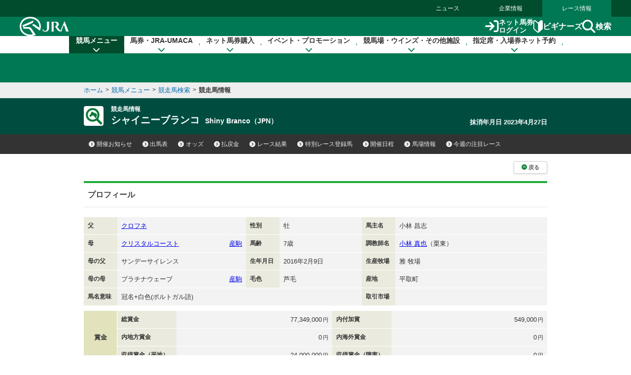

--- FILE ---
content_type: application/javascript
request_url: https://jra.jp/JRADB/common_d/js/bread_crumbs.js?version=2021
body_size: 242
content:
/* ------------------------------------------------------------

	パンくずメニュー
	（プラグイン：jquery.rcrumbs.js）

------------------------------------------------------------ */

$(function(){
	(function(){
		if($("#contents > .bread_crumb").length>0){
			
			/*
			$("#contents > .bread_crumb").rcrumbs({
				windowResize: true,
				animation: { activated: false }
			});
			*/
			
			$("#contents > .bread_crumb .content").rcrumbs({
				windowResize: true,
				animation: { activated: false }
			});
			
		}
	})();
});


